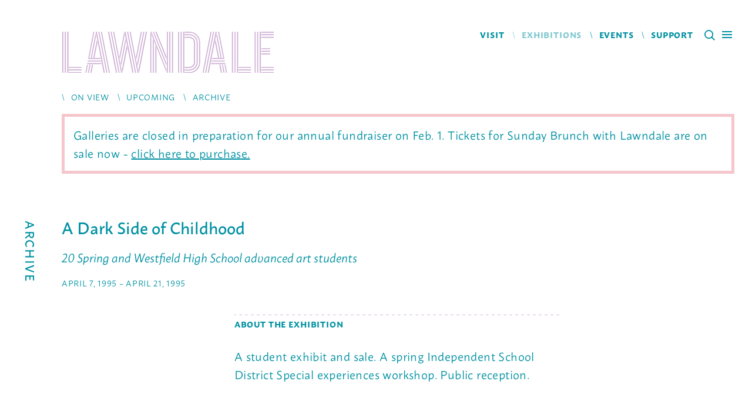

--- FILE ---
content_type: text/html; charset=UTF-8
request_url: https://lawndaleartcenter.org/exhibition/a-dark-side-of-childhood-2/
body_size: 9055
content:
<!doctype html>
<html lang="en-US">
  
  <head>
	<meta charset="utf-8">
	<meta http-equiv="x-ua-compatible" content="ie=edge">
	<meta name="viewport" content="width=device-width, initial-scale=1">
	<script>
	  (function(d) {
	    var config = { kitId: 'ddx2rqx', scriptTimeout: 3000, async: true },
	    h=d.documentElement,t=setTimeout(function(){h.className=h.className.replace(/\bwf-loading\b/g,"")+" wf-inactive";},config.scriptTimeout),tk=d.createElement("script"),f=false,s=d.getElementsByTagName("script")[0],a;h.className+=" wf-loading";tk.src='https://use.typekit.net/'+config.kitId+'.js';tk.async=true;tk.onload=tk.onreadystatechange=function(){a=this.readyState;if(f||a&&a!="complete"&&a!="loaded")return;f=true;clearTimeout(t);try{Typekit.load(config)}catch(e){}};s.parentNode.insertBefore(tk,s)
	  })(document);
	</script>
	<title>Lawndale &frasl; A Dark Side of Childhood</title>
	<style>img:is([sizes="auto" i], [sizes^="auto," i]) { contain-intrinsic-size: 3000px 1500px }</style>
	
<!-- The SEO Framework by Sybre Waaijer -->
<link rel="canonical" href="https://lawndaleartcenter.org/exhibition/a-dark-side-of-childhood-2/" />
<meta property="og:type" content="article" />
<meta property="og:locale" content="en_US" />
<meta property="og:site_name" content="Lawndale" />
<meta property="og:title" content="Lawndale &frasl; A Dark Side of Childhood" />
<meta property="og:url" content="https://lawndaleartcenter.org/exhibition/a-dark-side-of-childhood-2/" />
<meta property="og:image" content="https://lawndaleartcenter.org/wp-content/uploads/cropped-lawndale-social-fallback.jpg" />
<meta property="og:image:width" content="500" />
<meta property="og:image:height" content="263" />
<meta property="article:published_time" content="2023-05-30" />
<meta property="article:modified_time" content="2023-05-30" />
<meta property="article:publisher" content="https://www.facebook.com/lawndalehouston" />
<meta name="twitter:card" content="summary_large_image" />
<meta name="twitter:site" content="@lawndalehouston" />
<meta name="twitter:title" content="Lawndale &frasl; A Dark Side of Childhood" />
<meta name="twitter:image" content="https://lawndaleartcenter.org/wp-content/uploads/cropped-lawndale-social-fallback.jpg" />
<meta name="google-site-verification" content="Mrx2FxYP93OTTpFkbNX08WbRyf4IBkb6C4pJL1sL0lc" />
<script type="application/ld+json">{"@context":"https://schema.org","@graph":[{"@type":"WebSite","@id":"https://lawndaleartcenter.org/#/schema/WebSite","url":"https://lawndaleartcenter.org/","name":"Lawndale","alternateName":"Lawndale Art Center","inLanguage":"en-US","potentialAction":{"@type":"SearchAction","target":{"@type":"EntryPoint","urlTemplate":"https://lawndaleartcenter.org/search/{search_term_string}/"},"query-input":"required name=search_term_string"},"publisher":{"@type":"Organization","@id":"https://lawndaleartcenter.org/#/schema/Organization","name":"Lawndale Art Center","url":"https://lawndaleartcenter.org/","sameAs":["https://www.facebook.com/lawndalehouston","https://twitter.com/lawndalehouston","https://www.instagram.com/lawndaleartcenter/"],"logo":{"@type":"ImageObject","url":"https://lawndaleartcenter.org/wp-content/uploads/lawndale-icon.png","contentUrl":"https://lawndaleartcenter.org/wp-content/uploads/lawndale-icon.png","width":512,"height":512}}},{"@type":"WebPage","@id":"https://lawndaleartcenter.org/exhibition/a-dark-side-of-childhood-2/","url":"https://lawndaleartcenter.org/exhibition/a-dark-side-of-childhood-2/","name":"Lawndale &frasl; A Dark Side of Childhood","inLanguage":"en-US","isPartOf":{"@id":"https://lawndaleartcenter.org/#/schema/WebSite"},"breadcrumb":{"@type":"BreadcrumbList","@id":"https://lawndaleartcenter.org/#/schema/BreadcrumbList","itemListElement":[{"@type":"ListItem","position":1,"item":"https://lawndaleartcenter.org/","name":"Lawndale"},{"@type":"ListItem","position":2,"item":"https://lawndaleartcenter.org/exhibitions/","name":"Exhibitions"},{"@type":"ListItem","position":3,"item":"https://lawndaleartcenter.org/exhibitions/archive/","name":"Archive"},{"@type":"ListItem","position":4,"name":"A Dark Side of Childhood"}]},"potentialAction":{"@type":"ReadAction","target":"https://lawndaleartcenter.org/exhibition/a-dark-side-of-childhood-2/"},"datePublished":"2023-05-30","dateModified":"2023-05-30"}]}</script>
<!-- / The SEO Framework by Sybre Waaijer | 3.85ms meta | 0.79ms boot -->

<style id='classic-theme-styles-inline-css' type='text/css'>
/*! This file is auto-generated */
.wp-block-button__link{color:#fff;background-color:#32373c;border-radius:9999px;box-shadow:none;text-decoration:none;padding:calc(.667em + 2px) calc(1.333em + 2px);font-size:1.125em}.wp-block-file__button{background:#32373c;color:#fff;text-decoration:none}
</style>
<style id='global-styles-inline-css' type='text/css'>
:root{--wp--preset--aspect-ratio--square: 1;--wp--preset--aspect-ratio--4-3: 4/3;--wp--preset--aspect-ratio--3-4: 3/4;--wp--preset--aspect-ratio--3-2: 3/2;--wp--preset--aspect-ratio--2-3: 2/3;--wp--preset--aspect-ratio--16-9: 16/9;--wp--preset--aspect-ratio--9-16: 9/16;--wp--preset--color--black: #000000;--wp--preset--color--cyan-bluish-gray: #abb8c3;--wp--preset--color--white: #ffffff;--wp--preset--color--pale-pink: #f78da7;--wp--preset--color--vivid-red: #cf2e2e;--wp--preset--color--luminous-vivid-orange: #ff6900;--wp--preset--color--luminous-vivid-amber: #fcb900;--wp--preset--color--light-green-cyan: #7bdcb5;--wp--preset--color--vivid-green-cyan: #00d084;--wp--preset--color--pale-cyan-blue: #8ed1fc;--wp--preset--color--vivid-cyan-blue: #0693e3;--wp--preset--color--vivid-purple: #9b51e0;--wp--preset--gradient--vivid-cyan-blue-to-vivid-purple: linear-gradient(135deg,rgba(6,147,227,1) 0%,rgb(155,81,224) 100%);--wp--preset--gradient--light-green-cyan-to-vivid-green-cyan: linear-gradient(135deg,rgb(122,220,180) 0%,rgb(0,208,130) 100%);--wp--preset--gradient--luminous-vivid-amber-to-luminous-vivid-orange: linear-gradient(135deg,rgba(252,185,0,1) 0%,rgba(255,105,0,1) 100%);--wp--preset--gradient--luminous-vivid-orange-to-vivid-red: linear-gradient(135deg,rgba(255,105,0,1) 0%,rgb(207,46,46) 100%);--wp--preset--gradient--very-light-gray-to-cyan-bluish-gray: linear-gradient(135deg,rgb(238,238,238) 0%,rgb(169,184,195) 100%);--wp--preset--gradient--cool-to-warm-spectrum: linear-gradient(135deg,rgb(74,234,220) 0%,rgb(151,120,209) 20%,rgb(207,42,186) 40%,rgb(238,44,130) 60%,rgb(251,105,98) 80%,rgb(254,248,76) 100%);--wp--preset--gradient--blush-light-purple: linear-gradient(135deg,rgb(255,206,236) 0%,rgb(152,150,240) 100%);--wp--preset--gradient--blush-bordeaux: linear-gradient(135deg,rgb(254,205,165) 0%,rgb(254,45,45) 50%,rgb(107,0,62) 100%);--wp--preset--gradient--luminous-dusk: linear-gradient(135deg,rgb(255,203,112) 0%,rgb(199,81,192) 50%,rgb(65,88,208) 100%);--wp--preset--gradient--pale-ocean: linear-gradient(135deg,rgb(255,245,203) 0%,rgb(182,227,212) 50%,rgb(51,167,181) 100%);--wp--preset--gradient--electric-grass: linear-gradient(135deg,rgb(202,248,128) 0%,rgb(113,206,126) 100%);--wp--preset--gradient--midnight: linear-gradient(135deg,rgb(2,3,129) 0%,rgb(40,116,252) 100%);--wp--preset--font-size--small: 13px;--wp--preset--font-size--medium: 20px;--wp--preset--font-size--large: 36px;--wp--preset--font-size--x-large: 42px;--wp--preset--spacing--20: 0.44rem;--wp--preset--spacing--30: 0.67rem;--wp--preset--spacing--40: 1rem;--wp--preset--spacing--50: 1.5rem;--wp--preset--spacing--60: 2.25rem;--wp--preset--spacing--70: 3.38rem;--wp--preset--spacing--80: 5.06rem;--wp--preset--shadow--natural: 6px 6px 9px rgba(0, 0, 0, 0.2);--wp--preset--shadow--deep: 12px 12px 50px rgba(0, 0, 0, 0.4);--wp--preset--shadow--sharp: 6px 6px 0px rgba(0, 0, 0, 0.2);--wp--preset--shadow--outlined: 6px 6px 0px -3px rgba(255, 255, 255, 1), 6px 6px rgba(0, 0, 0, 1);--wp--preset--shadow--crisp: 6px 6px 0px rgba(0, 0, 0, 1);}:where(.is-layout-flex){gap: 0.5em;}:where(.is-layout-grid){gap: 0.5em;}body .is-layout-flex{display: flex;}.is-layout-flex{flex-wrap: wrap;align-items: center;}.is-layout-flex > :is(*, div){margin: 0;}body .is-layout-grid{display: grid;}.is-layout-grid > :is(*, div){margin: 0;}:where(.wp-block-columns.is-layout-flex){gap: 2em;}:where(.wp-block-columns.is-layout-grid){gap: 2em;}:where(.wp-block-post-template.is-layout-flex){gap: 1.25em;}:where(.wp-block-post-template.is-layout-grid){gap: 1.25em;}.has-black-color{color: var(--wp--preset--color--black) !important;}.has-cyan-bluish-gray-color{color: var(--wp--preset--color--cyan-bluish-gray) !important;}.has-white-color{color: var(--wp--preset--color--white) !important;}.has-pale-pink-color{color: var(--wp--preset--color--pale-pink) !important;}.has-vivid-red-color{color: var(--wp--preset--color--vivid-red) !important;}.has-luminous-vivid-orange-color{color: var(--wp--preset--color--luminous-vivid-orange) !important;}.has-luminous-vivid-amber-color{color: var(--wp--preset--color--luminous-vivid-amber) !important;}.has-light-green-cyan-color{color: var(--wp--preset--color--light-green-cyan) !important;}.has-vivid-green-cyan-color{color: var(--wp--preset--color--vivid-green-cyan) !important;}.has-pale-cyan-blue-color{color: var(--wp--preset--color--pale-cyan-blue) !important;}.has-vivid-cyan-blue-color{color: var(--wp--preset--color--vivid-cyan-blue) !important;}.has-vivid-purple-color{color: var(--wp--preset--color--vivid-purple) !important;}.has-black-background-color{background-color: var(--wp--preset--color--black) !important;}.has-cyan-bluish-gray-background-color{background-color: var(--wp--preset--color--cyan-bluish-gray) !important;}.has-white-background-color{background-color: var(--wp--preset--color--white) !important;}.has-pale-pink-background-color{background-color: var(--wp--preset--color--pale-pink) !important;}.has-vivid-red-background-color{background-color: var(--wp--preset--color--vivid-red) !important;}.has-luminous-vivid-orange-background-color{background-color: var(--wp--preset--color--luminous-vivid-orange) !important;}.has-luminous-vivid-amber-background-color{background-color: var(--wp--preset--color--luminous-vivid-amber) !important;}.has-light-green-cyan-background-color{background-color: var(--wp--preset--color--light-green-cyan) !important;}.has-vivid-green-cyan-background-color{background-color: var(--wp--preset--color--vivid-green-cyan) !important;}.has-pale-cyan-blue-background-color{background-color: var(--wp--preset--color--pale-cyan-blue) !important;}.has-vivid-cyan-blue-background-color{background-color: var(--wp--preset--color--vivid-cyan-blue) !important;}.has-vivid-purple-background-color{background-color: var(--wp--preset--color--vivid-purple) !important;}.has-black-border-color{border-color: var(--wp--preset--color--black) !important;}.has-cyan-bluish-gray-border-color{border-color: var(--wp--preset--color--cyan-bluish-gray) !important;}.has-white-border-color{border-color: var(--wp--preset--color--white) !important;}.has-pale-pink-border-color{border-color: var(--wp--preset--color--pale-pink) !important;}.has-vivid-red-border-color{border-color: var(--wp--preset--color--vivid-red) !important;}.has-luminous-vivid-orange-border-color{border-color: var(--wp--preset--color--luminous-vivid-orange) !important;}.has-luminous-vivid-amber-border-color{border-color: var(--wp--preset--color--luminous-vivid-amber) !important;}.has-light-green-cyan-border-color{border-color: var(--wp--preset--color--light-green-cyan) !important;}.has-vivid-green-cyan-border-color{border-color: var(--wp--preset--color--vivid-green-cyan) !important;}.has-pale-cyan-blue-border-color{border-color: var(--wp--preset--color--pale-cyan-blue) !important;}.has-vivid-cyan-blue-border-color{border-color: var(--wp--preset--color--vivid-cyan-blue) !important;}.has-vivid-purple-border-color{border-color: var(--wp--preset--color--vivid-purple) !important;}.has-vivid-cyan-blue-to-vivid-purple-gradient-background{background: var(--wp--preset--gradient--vivid-cyan-blue-to-vivid-purple) !important;}.has-light-green-cyan-to-vivid-green-cyan-gradient-background{background: var(--wp--preset--gradient--light-green-cyan-to-vivid-green-cyan) !important;}.has-luminous-vivid-amber-to-luminous-vivid-orange-gradient-background{background: var(--wp--preset--gradient--luminous-vivid-amber-to-luminous-vivid-orange) !important;}.has-luminous-vivid-orange-to-vivid-red-gradient-background{background: var(--wp--preset--gradient--luminous-vivid-orange-to-vivid-red) !important;}.has-very-light-gray-to-cyan-bluish-gray-gradient-background{background: var(--wp--preset--gradient--very-light-gray-to-cyan-bluish-gray) !important;}.has-cool-to-warm-spectrum-gradient-background{background: var(--wp--preset--gradient--cool-to-warm-spectrum) !important;}.has-blush-light-purple-gradient-background{background: var(--wp--preset--gradient--blush-light-purple) !important;}.has-blush-bordeaux-gradient-background{background: var(--wp--preset--gradient--blush-bordeaux) !important;}.has-luminous-dusk-gradient-background{background: var(--wp--preset--gradient--luminous-dusk) !important;}.has-pale-ocean-gradient-background{background: var(--wp--preset--gradient--pale-ocean) !important;}.has-electric-grass-gradient-background{background: var(--wp--preset--gradient--electric-grass) !important;}.has-midnight-gradient-background{background: var(--wp--preset--gradient--midnight) !important;}.has-small-font-size{font-size: var(--wp--preset--font-size--small) !important;}.has-medium-font-size{font-size: var(--wp--preset--font-size--medium) !important;}.has-large-font-size{font-size: var(--wp--preset--font-size--large) !important;}.has-x-large-font-size{font-size: var(--wp--preset--font-size--x-large) !important;}
:where(.wp-block-post-template.is-layout-flex){gap: 1.25em;}:where(.wp-block-post-template.is-layout-grid){gap: 1.25em;}
:where(.wp-block-columns.is-layout-flex){gap: 2em;}:where(.wp-block-columns.is-layout-grid){gap: 2em;}
:root :where(.wp-block-pullquote){font-size: 1.5em;line-height: 1.6;}
</style>
<link rel="stylesheet" href="https://lawndaleartcenter.org/wp-content/themes/lawndale/dist/./styles-b88c20b5.css">
<link rel="stylesheet" href="https://lawndaleartcenter.org/wp-content/themes/lawndale/dist/./styles-svg-688c6aa6.css">
<script type="text/javascript" src="https://lawndaleartcenter.org/wp-includes/js/jquery/jquery.min.js?ver=3.7.1" id="jquery-core-js"></script>
<script type="text/javascript" src="https://lawndaleartcenter.org/wp-includes/js/jquery/jquery-migrate.min.js?ver=3.4.1" id="jquery-migrate-js"></script>
<link rel="icon" href="https://lawndaleartcenter.org/wp-content/uploads/cropped-lawndale-icon-32x32.png" sizes="32x32" />
<link rel="icon" href="https://lawndaleartcenter.org/wp-content/uploads/cropped-lawndale-icon-192x192.png" sizes="192x192" />
<link rel="apple-touch-icon" href="https://lawndaleartcenter.org/wp-content/uploads/cropped-lawndale-icon-180x180.png" />
<meta name="msapplication-TileImage" content="https://lawndaleartcenter.org/wp-content/uploads/cropped-lawndale-icon-270x270.png" />
</head>
  <body class="wp-singular ld_exhibition-template-default single single-ld_exhibition postid-14413 wp-theme-lawndale a-dark-side-of-childhood-2 brand-purple">
    
    <header>
      <div id="site-header-offcanvas">
        
<div id="nav-main" class="inverse" role="navigation" data-focus=".nav-primary.nav.first-menu-item>a">
  <div class="nav-main-inner">
    <nav class="nav-primary">
      <ul id="menu-primary-navigation" class="nav"><li class="first-menu-item menu-item menu-visit"><a href="https://lawndaleartcenter.org/visit/">Visit</a></li>
<li class="active menu-item menu-item-has-children menu-exhibitions"><a href="https://lawndaleartcenter.org/exhibitions/">Exhibitions</a>
<ul class="sub-menu">
	<li class="menu-item menu-on-view"><a href="https://lawndaleartcenter.org/exhibitions/on-view/">On View</a></li>
	<li class="menu-item menu-upcoming"><a href="https://lawndaleartcenter.org/exhibitions/upcoming/">Upcoming</a></li>
	<li class="current-ld_exhibition-ancestor active current-ld_exhibition-parent menu-item menu-archive"><a href="https://lawndaleartcenter.org/exhibitions/archive/">Archive</a></li>
	<li class="menu-item menu-publications"><a target="_blank" href="https://issuu.com/lawndaleartcenter">Publications</a></li>
</ul>
</li>
<li class="menu-item menu-item-has-children menu-events-programs"><a href="https://lawndaleartcenter.org/events/">Events &#038; Programs</a>
<ul class="sub-menu">
	<li class="menu-item menu-speakeasy"><a href="https://lawndaleartcenter.org/speakeasy/">SPEAKEASY</a></li>
	<li class="menu-item menu-performance-music"><a href="https://lawndaleartcenter.org/events/performance/">Performance &amp; Music</a></li>
	<li class="menu-item menu-gulf-coast-readings"><a href="https://lawndaleartcenter.org/events/gulf-coast-reading/">Gulf Coast Readings</a></li>
	<li class="menu-item menu-the-sankofa-project"><a href="https://lawndaleartcenter.org/the-sankofa-project/">The Sankofa Project</a></li>
</ul>
</li>
<li class="menu-item menu-item-has-children menu-for-artists"><a href="https://lawndaleartcenter.org/artists/">For Artists</a>
<ul class="sub-menu">
	<li class="menu-item menu-exhibition-open-call"><a href="https://lawndaleartcenter.org/artists/exhibition-open-call/">Exhibition Open Call</a></li>
</ul>
</li>
<li class="menu-item menu-artist-studio-program"><a href="https://lawndaleartcenter.org/studio-program/">Artist Studio Program</a></li>
<li class="menu-item menu-item-has-children menu-about"><a href="https://lawndaleartcenter.org/about/">About</a>
<ul class="sub-menu">
	<li class="menu-item menu-mission"><a href="https://lawndaleartcenter.org/support/mission/">Mission</a></li>
	<li class="menu-item menu-our-people"><a href="https://lawndaleartcenter.org/about/people/">Our People</a></li>
	<li class="menu-item menu-opportunities"><a href="https://lawndaleartcenter.org/about/opportunities/">Opportunities</a></li>
	<li class="menu-item menu-press"><a href="https://lawndaleartcenter.org/about/press/">Press</a></li>
</ul>
</li>
<li class="menu-item menu-item-has-children menu-support"><a href="https://lawndaleartcenter.org/support/">Support</a>
<ul class="sub-menu">
	<li class="menu-item menu-friends-of-lawndale"><a href="https://lawndaleartcenter.org/support/friends-of-lawndale/">Friends of Lawndale</a></li>
	<li class="menu-item menu-our-supporters"><a href="https://lawndaleartcenter.org/support/our-supporters/">Our Supporters</a></li>
	<li class="menu-item menu-fundraising-events"><a href="https://lawndaleartcenter.org/support/fundraising-events/">Fundraising Events</a></li>
	<li class="menu-item menu-lawndale-lending-library"><a href="https://lawndaleartcenter.org/support/lawndale-lending-library/">Lawndale Lending Library</a></li>
	<li class="menu-item menu-shop-lawndale"><a href="https://lawndaleartcenter.org/support/shop/">Shop Lawndale</a></li>
	<li class="menu-item menu-volunteer"><a href="https://lawndaleartcenter.org/support/volunteer/">Volunteer</a></li>
</ul>
</li>
</ul>    </nav>
  </div>
</div>

<div id="nav-search" class="pattern pattern-primary">
  <div class="container nav-search-inner">
    <form role="search" method="get" class="search-form" action="https://lawndaleartcenter.org/">
				<label>
					<span class="screen-reader-text">Search for:</span>
					<input type="search" class="search-field" placeholder="Search &hellip;" value="" name="s" />
				</label>
				<input type="submit" class="search-submit" value="Search" />
			</form>  </div>
</div>

<div id="nav-share" class="pattern pattern-primary">
  <div class="container nav-share-inner">
    
<div class="share-wrapper">
  <span class="share-header small">Share this page</span>
  <ul class="share-buttons">

                    <li class="share-button">
            <a href="https://twitter.com/intent/tweet?text=A+Dark+Side+of+Childhood&amp;url=https%3A%2F%2Flawndaleartcenter.org%2Fexhibition%2Fa-dark-side-of-childhood-2%2F" title="Share on Twitter" target="_blank" class="button button-primary">
              <div class="share-button-icon" aria-hidden="true">
                <svg version="1.1" x="0px" y="0px" width="24px" height="24px" viewBox="0 0 24 24" enable-background="new 0 0 24 24" xml:space="preserve">
                  <g><path d="M23.444,4.834c-0.814,0.363-1.5,0.375-2.228,0.016c0.938-0.562,0.981-0.957,1.32-2.019c-0.878,0.521-1.851,0.9-2.886,1.104 C18.823,3.053,17.642,2.5,16.335,2.5c-2.51,0-4.544,2.036-4.544,4.544c0,0.356,0.04,0.703,0.117,1.036 C8.132,7.891,4.783,6.082,2.542,3.332C2.151,4.003,1.927,4.784,1.927,5.617c0,1.577,0.803,2.967,2.021,3.782 C3.203,9.375,2.503,9.171,1.891,8.831C1.89,8.85,1.89,8.868,1.89,8.888c0,2.202,1.566,4.038,3.646,4.456 c-0.666,0.181-1.368,0.209-2.053,0.079c0.579,1.804,2.257,3.118,4.245,3.155C5.783,18.102,3.372,18.737,1,18.459 C3.012,19.748,5.399,20.5,7.966,20.5c8.358,0,12.928-6.924,12.928-12.929c0-0.198-0.003-0.393-0.012-0.588 C21.769,6.343,22.835,5.746,23.444,4.834z"/></g>
                </svg>
              </div>
              <span>Twitter</span>
            </a>
          </li>
                            <li class="share-button">
            <a href="https://www.facebook.com/sharer/sharer.php?u=https%3A%2F%2Flawndaleartcenter.org%2Fexhibition%2Fa-dark-side-of-childhood-2%2F" title="Share on Facebook" target="_blank" class="button button-primary">
              <div class="share-button-icon" aria-hidden="true">
                <svg version="1.1" x="0px" y="0px" width="24px" height="24px" viewBox="0 0 24 24" enable-background="new 0 0 24 24" xml:space="preserve">
                  <g><path d="M18.768,7.465H14.5V5.56c0-0.896,0.594-1.105,1.012-1.105s2.988,0,2.988,0V0.513L14.171,0.5C10.244,0.5,9.5,3.438,9.5,5.32 v2.145h-3v4h3c0,5.212,0,12,0,12h5c0,0,0-6.85,0-12h3.851L18.768,7.465z"/></g>
                </svg>
              </div>
              <span>Facebook</span>
            </a>
          </li>
                            <li class="share-button">
            <a href="http://www.linkedin.com/shareArticle?mini=true&amp;url=https%3A%2F%2Flawndaleartcenter.org%2Fexhibition%2Fa-dark-side-of-childhood-2%2F&amp;summary=" title="Share on LinkedIn" target="_blank" class="button button-primary">
              <div class="share-button-icon" aria-hidden="true">
                <svg version="1.1" x="0px" y="0px" width="24px" height="24px" viewBox="0 0 24 24" enable-background="new 0 0 24 24" xml:space="preserve">
                  <g><path d="M6.527,21.5h-5v-13h5V21.5z M4.018,6.5H3.988C2.478,6.5,1.5,5.318,1.5,4.019c0-1.329,1.008-2.412,2.547-2.412 c1.541,0,2.488,1.118,2.519,2.447C6.565,5.354,5.588,6.5,4.018,6.5z M15.527,12.5c-1.105,0-2,0.896-2,2v7h-5c0,0,0.059-12,0-13h5 v1.485c0,0,1.548-1.443,3.938-1.443c2.962,0,5.062,2.144,5.062,6.304V21.5h-5v-7C17.527,13.396,16.632,12.5,15.527,12.5z"/></g>
                </svg>
              </div>
              <span>LinkedIn</span>
            </a>
          </li>
                            <li class="share-button">
            <a href="https://pinterest.com/pin/create/button/?url=https%3A%2F%2Flawndaleartcenter.org%2Fexhibition%2Fa-dark-side-of-childhood-2%2F" title="Share on Pinterest" target="_blank" class="button button-primary">
              <div class="share-button-icon" aria-hidden="true">
                <svg version="1.1" x="0px" y="0px" width="24px" height="24px" viewBox="0 0 24 24" enable-background="new 0 0 24 24" xml:space="preserve">
                  <path d="M12.137,0.5C5.86,0.5,2.695,5,2.695,8.752c0,2.272,0.8 ,4.295,2.705,5.047c0.303,0.124,0.574,0.004,0.661-0.33 c0.062-0.231,0.206-0.816,0.271-1.061c0.088-0.331,0.055-0.446-0.19-0.736c-0.532-0.626-0.872-1.439-0.872-2.59 c0-3.339,2.498-6.328,6.505-6.328c3.548,0,5.497,2.168,5.497,5.063c0,3.809-1.687,7.024-4.189,7.024 c-1.382,0-2.416-1.142-2.085-2.545c0.397-1.675,1.167-3.479,1.167-4.688c0-1.081-0.58-1.983-1.782-1.983 c-1.413,0-2.548,1.461-2.548,3.42c0,1.247,0.422,2.09,0.422,2.09s-1.445,6.126-1.699,7.199c-0.505,2.137-0.076,4.756-0.04,5.02 c0.021,0.157,0.224,0.195,0.314,0.078c0.13-0.171,1.813-2.25,2.385-4.325c0.162-0.589,0.929-3.632,0.929-3.632 c0.459,0.876,1.801,1.646,3.228,1.646c4.247,0,7.128-3.871,7.128-9.053C20.5,4.15,17.182,0.5,12.137,0.5z"/>
                </svg>
              </div>
              <span>Pinterest</span>
            </a>
          </li>
                            <li class="share-button">
            <a href="/cdn-cgi/l/email-protection#[base64]" title="Send an Email" class="button button-primary">
              <div class="share-button-icon" aria-hidden="true">
                <svg version="1.1" x="0px" y="0px" width="24px" height="24px" viewBox="0 0 24 24" enable-background="new 0 0 24 24" xml:space="preserve">
                  <g><path d="M12,13C10,13,0,4.9,0,4.9V4A2,2,0,0,1,2,2H22a2,2,0,0,1,2,2V5S14,13,12,13Zm0,2.8C14.1,15.8,24,8,24,8V20a2,2,0,0,1-2,2H2a2,2,0,0,1-2-2V8S10,15.8,12,15.8Z"/></g>
                </svg>
              </div>
              <span>Email</span>
            </a>
          </li>
            
  </ul>
</div>  </div>
</div>

      </div>
      <div class="container">
        <button id="nav-main-toggle" aria-label="Main Menu">
          <span class="burger-icon" aria-hidden="true"></span>
        </button>
        <button id="nav-search-toggle" class="search-icon" aria-label="Search"></button>
      </div>
      <div id="site-overlay" class="push"></div>
      <div id="site-header-nav" class="push">
        
<div class="container">

	<nav class="nav-secondary"><ul id="menu-secondary-menu" class="nav"><li class="first-menu-item menu-item menu-visit"><a href="https://lawndaleartcenter.org/visit/">Visit</a></li>
<li class="active menu-item menu-exhibitions"><a href="https://lawndaleartcenter.org/exhibitions/">Exhibitions</a></li>
<li class="menu-item menu-events"><a href="https://lawndaleartcenter.org/events/">Events</a></li>
<li class="menu-item menu-support"><a href="https://lawndaleartcenter.org/support/">Support</a></li>
</ul></nav>	
	<a href="https://lawndaleartcenter.org/" id="site-brand" title="Lawndale Home Page">
		<picture>
			<source
				media="(min-width: 1320px)" 				srcset="https://lawndaleartcenter.org/wp-content/themes/lawndale/dist/static/lawndale-brand-purple.svg"
			/>
			<source
				media="(min-width: 720px)" 				srcset="https://lawndaleartcenter.org/wp-content/themes/lawndale/dist/static/lawndale-brand-purple.svg 2x, https://lawndaleartcenter.org/wp-content/themes/lawndale/dist/static/lawndale-sm-brand-purple.svg 1x"
			/>
			<img src="https://lawndaleartcenter.org/wp-content/themes/lawndale/dist/static/lawndale-sm-brand-purple.svg" alt="Lawndale logo" id="site-brand-img" class="img-responsive" />
		</picture>
	</a>
	
	<ul id="site-crumb" >	<li class="cat-item cat-item-3"><a href="https://lawndaleartcenter.org/exhibitions/on-view/">On View</a>
</li>
	<li class="cat-item cat-item-4"><a href="https://lawndaleartcenter.org/exhibitions/upcoming/">Upcoming</a>
</li>
	<li class="cat-item cat-item-5"><a href="https://lawndaleartcenter.org/exhibitions/archive/">Archive</a>
</li>
</ul>
</div>      </div>
      <div id="site-header-banner" class="push">
        
	<div class="container">

		<!--[if IE]>
		<div class="row">
			<div class="col-12">
				<div class="alert alert-warning">
					<p>You are using an <strong>outdated</strong> browser, and this site may not appear properly for you.</p>
				</div>
			</div>
		</div>
		<![endif]-->
	<div class="row"><div class="col-12"><div class="alert alert-danger" role="alert">
<p class="has-text-align-center">Galleries are closed in preparation for our annual fundraiser on Feb. 1. Tickets for Sunday Brunch with Lawndale are on sale now - <a href="https://lawndaleartcenter.org/event/sunday-brunch-with-lawndale-8/" data-type="link" data-id="https://lawndaleartcenter.org/event/sunday-brunch-with-lawndale-8/">click here to purchase.</a></p>
</div></div></div></div>      </div>
    </header>

    <main id="site-content" class="push">
      <div class="container">
        
<header class="exhib-single-header">

  <div class="page-header"><p>Archive</p></div>
  <div class="row">

    <div class="col-12 col-10-m">
      <h1 class="exhib-title">
        A Dark Side of Childhood        <span class="exhib-subtitle">20 Spring and Westfield High School advanced art students</span>
      </h1>
      <p class="exhib-subheading"></p>
      <date class="exhib-date">
        April 7, 1995         – April 21, 1995      </date>
      <span class="exhib-location"></span>
    </div>

        
  </div>

</header>

<section class="row row-justify-center"><div class="col-12 col-8-m col-6-l"><div class="section-title pattern pattern-secondary"><h2 id="about-the-exhibition">About the Exhibition</h2></div><p>A student exhibit and sale. A spring Independent School District Special experiences workshop. Public reception.</p>
</div></section>
      </div>
    </main>

    <footer id="site-footer" class="push pattern pattern-primary">
      <div id="site-footer-content">
                
<div class="container">
	<div class="row">

		<div class="col-12 col-4-m"><h4>Gallery Hours</h4>			<div class="textwidget"><h3><span style="font-weight: 400;"><strong>Public Hours</strong></span></h3>
<p><span style="font-weight: 400;">Sun – Tues: Closed<br />
</span><span style="font-weight: 400;">Wed – Sat: 11 AM — 5 PM</span></p>
<div><strong>Free Admission</strong> // <a href="https://goo.gl/maps/2RE5eqR9dP52" target="_blank" rel="noopener">View Map</a></div>
<p>
<div></div>
<div><a href="https://wageforwork.com/certification/certified-institutions#top" target="_blank" rel="noopener"> <img decoding="async" style="width: 80px;" src="https://wageforwork.com/api/certificate?institution=clij2ly0117630dyqoi6khm087" /> </a></div>
</div>
		</div><div class="col-12 col-4-m"><h4>Contact</h4>			<div class="textwidget"><p>Lawndale</p>
<p>Physical Address:<br />
4912 Main Street \ Houston, Texas 77002</p>
<p>Mailing Address:<br />
PO Box 66507 \ Houston, Texas 77266</p>
<p>(713) 528-5858<br />
<a href="/cdn-cgi/l/email-protection#[base64]">&#97;s&#107;&#117;&#115;&#64;&#108;&#97;&#119;n&#100;&#97;le&#97;r&#116;&#99;&#101;&#110;t&#101;r&#46;o&#114;g</a></p>
</div>
		</div><div class="col-12 col-4-m"><h4>Social</h4>			<div class="textwidget"><p><button class="nav-share-toggle button button-secondary">Share this Page</button></p>
<p><strong>Follow Us</strong><br />
<a class="social-icon instagram" href="https://www.instagram.com/lawndaleartcenter/" target="_blank" rel="noopener"><span class="sr-only">Instagram</span></a> <a class="social-icon facebook" href="https://www.facebook.com/lawndalehouston" target="_blank" rel="noopener"><span class="sr-only">Facebook</span></a> <a class="social-icon twitter" href="https://twitter.com/lawndalehouston" target="_blank" rel="noopener"><span class="sr-only">Twitter</span></a></p>
<p><a class="button button-secondary" href="https://visitor.r20.constantcontact.com/manage/optin?v=001AAPQafplpnLBvJHWpJ3sn57QNjXumvJxcc3GFAoFR-azYfpBP0YwtSwneg2E65ZR8ZBAkCYL2ddP-KhJ_gESY9pL95aW3xL_-3nJTw9d5l7T7Bds5lySWWigFsAm7c1rGewcC_eLZSMWHDZBhG9Ynw%3D%3D">Join Our Mailing List</a></p>
<p>&nbsp;</p>
</div>
		</div>
		<div class="col-12 site-footer-legal">
			&copy; 2026 Lawndale Art Center<br>
			<a rel="nofollow" href="https://lawndaleartcenter.org/privacy-policy">Privacy Policy</a><br>
			Site by: <a href="https://ttweak.com">ttweak</a>
		</div>

	</div>
</div>      </div>
      <div id="site-footer-info">
        
<div class="container">

		<div class="site-footer-icon">
			<div class="site-footer-icon-inner">
				<div class="lawndale-icon"></div>
			</div>
			<div class="site-footer-icon-r inverse"></div>
			<div class="site-footer-icon-b inverse"></div>
		</div>

</div>      </div>
    </footer>

    <script data-cfasync="false" src="/cdn-cgi/scripts/5c5dd728/cloudflare-static/email-decode.min.js"></script><script type="speculationrules">
{"prefetch":[{"source":"document","where":{"and":[{"href_matches":"\/*"},{"not":{"href_matches":["\/wp-*.php","\/wp-admin\/*","\/wp-content\/uploads\/*","\/wp-content\/*","\/wp-content\/plugins\/*","\/wp-content\/themes\/lawndale\/*","\/*\\?(.+)"]}},{"not":{"selector_matches":"a[rel~=\"nofollow\"]"}},{"not":{"selector_matches":".no-prefetch, .no-prefetch a"}}]},"eagerness":"conservative"}]}
</script>
<script type="text/javascript" src="https://lawndaleartcenter.org/wp-content/themes/lawndale/dist/static/flickity.pkgd.min.js" id="sage/flickity-js-js"></script>
<script type="text/javascript" src="https://lawndaleartcenter.org/wp-content/themes/lawndale/dist/static/masonry.pkgd.min.js" id="sage/masonry-js-js"></script>
<script type="text/javascript" src="https://lawndaleartcenter.org/wp-content/themes/lawndale/dist/static/medium-zoom.js" id="sage/medium-zoom-js-js"></script>
<script type="text/javascript" src="https://lawndaleartcenter.org/wp-content/themes/lawndale/dist/./main-f77aa69d.js" id="sage/main-js-js"></script>

    <script>
      (function(w, d){
        var b = d.getElementsByTagName('body')[0];
        var s = d.createElement("script"); s.async = true;
        s.src = !("IntersectionObserver" in w) ? "https://cdnjs.cloudflare.com/ajax/libs/vanilla-lazyload/8.8.0/lazyload.min.js" : "https://lawndaleartcenter.org/wp-content/themes/lawndale/dist/./lazy-b67c555f.js";
        w.lazyLoadOptions = { elements_selector: ".lazy" };
        b.appendChild(s);
      }(window, document));
    </script>

    		<script async src="https://www.googletagmanager.com/gtag/js?id=UA-25158210-1"></script>
		<script>
		  window.dataLayer = window.dataLayer || [];
		  function gtag(){dataLayer.push(arguments);}
		  gtag('js', new Date());

		  gtag('config', 'UA-25158210-1');
		</script>
    
  <script>(function(){function c(){var b=a.contentDocument||a.contentWindow.document;if(b){var d=b.createElement('script');d.innerHTML="window.__CF$cv$params={r:'9c17a87afa7b910d',t:'MTc2OTAwNzM4NS4wMDAwMDA='};var a=document.createElement('script');a.nonce='';a.src='/cdn-cgi/challenge-platform/scripts/jsd/main.js';document.getElementsByTagName('head')[0].appendChild(a);";b.getElementsByTagName('head')[0].appendChild(d)}}if(document.body){var a=document.createElement('iframe');a.height=1;a.width=1;a.style.position='absolute';a.style.top=0;a.style.left=0;a.style.border='none';a.style.visibility='hidden';document.body.appendChild(a);if('loading'!==document.readyState)c();else if(window.addEventListener)document.addEventListener('DOMContentLoaded',c);else{var e=document.onreadystatechange||function(){};document.onreadystatechange=function(b){e(b);'loading'!==document.readyState&&(document.onreadystatechange=e,c())}}}})();</script></body>
</html>




--- FILE ---
content_type: application/javascript
request_url: https://lawndaleartcenter.org/wp-content/themes/lawndale/dist/lazy-b67c555f.js
body_size: 2553
content:
(()=>{var n={577:function(n){n.exports=function(){"use strict";function n(){return n=Object.assign||function(n){for(var t=1;t<arguments.length;t++){var e=arguments[t];for(var i in e)Object.prototype.hasOwnProperty.call(e,i)&&(n[i]=e[i])}return n},n.apply(this,arguments)}var t="undefined"!=typeof window,e=t&&!("onscroll"in window)||"undefined"!=typeof navigator&&/(gle|ing|ro)bot|crawl|spider/i.test(navigator.userAgent),i=t&&"IntersectionObserver"in window,o=t&&"classList"in document.createElement("p"),a=t&&window.devicePixelRatio>1,r={elements_selector:".lazy",container:e||t?document:null,threshold:300,thresholds:null,data_src:"src",data_srcset:"srcset",data_sizes:"sizes",data_bg:"bg",data_bg_hidpi:"bg-hidpi",data_bg_multi:"bg-multi",data_bg_multi_hidpi:"bg-multi-hidpi",data_poster:"poster",class_applied:"applied",class_loading:"loading",class_loaded:"loaded",class_error:"error",class_entered:"entered",class_exited:"exited",unobserve_completed:!0,unobserve_entered:!1,cancel_on_exit:!0,callback_enter:null,callback_exit:null,callback_applied:null,callback_loading:null,callback_loaded:null,callback_error:null,callback_finish:null,callback_cancel:null,use_native:!1},c=function(t){return n({},r,t)},u=function(n,t){var e,i="LazyLoad::Initialized",o=new n(t);try{e=new CustomEvent(i,{detail:{instance:o}})}catch(n){(e=document.createEvent("CustomEvent")).initCustomEvent(i,!1,!1,{instance:o})}window.dispatchEvent(e)},l="src",s="srcset",f="sizes",d="poster",_="llOriginalAttrs",v="data",g="loading",b="loaded",p="applied",h="error",m="native",E="data-",I="ll-status",A=function(n,t){return n.getAttribute(E+t)},k=function(n){return A(n,I)},x=function(n,t){return function(n,t,e){var i=E+t;null!==e?n.setAttribute(i,e):n.removeAttribute(i)}(n,I,t)},w=function(n){return x(n,null)},y=function(n){return null===k(n)},L=function(n){return k(n)===m},O=[g,b,p,h],C=function(n,t,e,i){n&&(void 0===i?void 0===e?n(t):n(t,e):n(t,e,i))},N=function(n,t){o?n.classList.add(t):n.className+=(n.className?" ":"")+t},M=function(n,t){o?n.classList.remove(t):n.className=n.className.replace(new RegExp("(^|\\s+)"+t+"(\\s+|$)")," ").replace(/^\s+/,"").replace(/\s+$/,"")},z=function(n){return n.llTempImage},R=function(n,t){if(t){var e=t._observer;e&&e.unobserve(n)}},T=function(n,t){n&&(n.loadingCount+=t)},G=function(n,t){n&&(n.toLoadCount=t)},D=function(n){for(var t,e=[],i=0;t=n.children[i];i+=1)"SOURCE"===t.tagName&&e.push(t);return e},V=function(n,t){var e=n.parentNode;e&&"PICTURE"===e.tagName&&D(e).forEach(t)},F=function(n,t){D(n).forEach(t)},B=[l],J=[l,d],P=[l,s,f],S=[v],j=function(n){return!!n[_]},U=function(n){return n[_]},$=function(n){return delete n[_]},q=function(n,t){if(!j(n)){var e={};t.forEach((function(t){e[t]=n.getAttribute(t)})),n[_]=e}},H=function(n,t){if(j(n)){var e=U(n);t.forEach((function(t){!function(n,t,e){e?n.setAttribute(t,e):n.removeAttribute(t)}(n,t,e[t])}))}},K=function(n,t,e){N(n,t.class_loading),x(n,g),e&&(T(e,1),C(t.callback_loading,n,e))},Q=function(n,t,e){e&&n.setAttribute(t,e)},W=function(n,t){Q(n,f,A(n,t.data_sizes)),Q(n,s,A(n,t.data_srcset)),Q(n,l,A(n,t.data_src))},X=function(n,t,e){var i=A(n,t.data_bg_multi),o=A(n,t.data_bg_multi_hidpi),r=a&&o?o:i;r&&(n.style.backgroundImage=r,function(n,t,e){N(n,t.class_applied),x(n,p),e&&(t.unobserve_completed&&R(n,t),C(t.callback_applied,n,e))}(n,t,e))},Y={IMG:function(n,t){V(n,(function(n){q(n,P),W(n,t)})),q(n,P),W(n,t)},IFRAME:function(n,t){q(n,B),Q(n,l,A(n,t.data_src))},VIDEO:function(n,t){F(n,(function(n){q(n,B),Q(n,l,A(n,t.data_src))})),q(n,J),Q(n,d,A(n,t.data_poster)),Q(n,l,A(n,t.data_src)),n.load()},OBJECT:function(n,t){q(n,S),Q(n,v,A(n,t.data_src))}},Z=["IMG","IFRAME","VIDEO","OBJECT"],nn=function(n,t){!t||function(n){return n.loadingCount>0}(t)||function(n){return n.toLoadCount>0}(t)||C(n.callback_finish,t)},tn=function(n,t,e){n.addEventListener(t,e),n.llEvLisnrs[t]=e},en=function(n,t,e){n.removeEventListener(t,e)},on=function(n){return!!n.llEvLisnrs},an=function(n){if(on(n)){var t=n.llEvLisnrs;for(var e in t){var i=t[e];en(n,e,i)}delete n.llEvLisnrs}},rn=function(n,t,e){(function(n){delete n.llTempImage})(n),T(e,-1),function(n){n&&(n.toLoadCount-=1)}(e),M(n,t.class_loading),t.unobserve_completed&&R(n,e)},cn=function(n,t,e){var i=z(n)||n;on(i)||function(n,t,e){on(n)||(n.llEvLisnrs={});var i="VIDEO"===n.tagName?"loadeddata":"load";tn(n,i,t),tn(n,"error",e)}(i,(function(o){(function(n,t,e,i){var o=L(t);rn(t,e,i),N(t,e.class_loaded),x(t,b),C(e.callback_loaded,t,i),o||nn(e,i)})(0,n,t,e),an(i)}),(function(o){(function(n,t,e,i){var o=L(t);rn(t,e,i),N(t,e.class_error),x(t,h),C(e.callback_error,t,i),o||nn(e,i)})(0,n,t,e),an(i)}))},un=function(n,t,e){(function(n){n.llTempImage=document.createElement("IMG")})(n),cn(n,t,e),function(n){j(n)||(n[_]={backgroundImage:n.style.backgroundImage})}(n),function(n,t,e){var i=A(n,t.data_bg),o=A(n,t.data_bg_hidpi),r=a&&o?o:i;r&&(n.style.backgroundImage='url("'.concat(r,'")'),z(n).setAttribute(l,r),K(n,t,e))}(n,t,e),X(n,t,e)},ln=function(n,t,e){cn(n,t,e),function(n,t,e){var i=Y[n.tagName];i&&(i(n,t),K(n,t,e))}(n,t,e)},sn=function(n,t,e){!function(n){return Z.indexOf(n.tagName)>-1}(n)?un(n,t,e):ln(n,t,e)},fn=function(n,t,e){n.setAttribute("loading","lazy"),cn(n,t,e),function(n,t){var e=Y[n.tagName];e&&e(n,t)}(n,t),x(n,m)},dn=function(n){n.removeAttribute(l),n.removeAttribute(s),n.removeAttribute(f)},_n=function(n){V(n,(function(n){H(n,P)})),H(n,P)},vn={IMG:_n,IFRAME:function(n){H(n,B)},VIDEO:function(n){F(n,(function(n){H(n,B)})),H(n,J),n.load()},OBJECT:function(n){H(n,S)}},gn=function(n){var t=vn[n.tagName];t?t(n):function(n){if(j(n)){var t=U(n);n.style.backgroundImage=t.backgroundImage}}(n)},bn=function(n,t){gn(n),function(n,t){y(n)||L(n)||(M(n,t.class_entered),M(n,t.class_exited),M(n,t.class_applied),M(n,t.class_loading),M(n,t.class_loaded),M(n,t.class_error))}(n,t),w(n),$(n)},pn=function(n,t,e,i){e.cancel_on_exit&&function(n){return k(n)===g}(n)&&"IMG"===n.tagName&&(an(n),function(n){V(n,(function(n){dn(n)})),dn(n)}(n),_n(n),M(n,e.class_loading),T(i,-1),w(n),C(e.callback_cancel,n,t,i))},hn=function(n,t,e,i){var o=function(n){return O.indexOf(k(n))>=0}(n);x(n,"entered"),N(n,e.class_entered),M(n,e.class_exited),function(n,t,e){t.unobserve_entered&&R(n,e)}(n,e,i),C(e.callback_enter,n,t,i),o||sn(n,e,i)},mn=["IMG","IFRAME","VIDEO"],En=function(n){return n.use_native&&"loading"in HTMLImageElement.prototype},In=function(n,t,e){n.forEach((function(n){return function(n){return n.isIntersecting||n.intersectionRatio>0}(n)?hn(n.target,n,t,e):function(n,t,e,i){y(n)||(N(n,e.class_exited),pn(n,t,e,i),C(e.callback_exit,n,t,i))}(n.target,n,t,e)}))},An=function(n,t){i&&!En(n)&&(t._observer=new IntersectionObserver((function(e){In(e,n,t)}),function(n){return{root:n.container===document?null:n.container,rootMargin:n.thresholds||n.threshold+"px"}}(n)))},kn=function(n){return Array.prototype.slice.call(n)},xn=function(n){return n.container.querySelectorAll(n.elements_selector)},wn=function(n){return function(n){return k(n)===h}(n)},yn=function(n,t){return function(n){return kn(n).filter(y)}(n||xn(t))},Ln=function(n,t){var e;(e=xn(n),kn(e).filter(wn)).forEach((function(t){M(t,n.class_error),w(t)})),t.update()},On=function(n,e){var i=c(n);this._settings=i,this.loadingCount=0,An(i,this),function(n,e){t&&window.addEventListener("online",(function(){Ln(n,e)}))}(i,this),this.update(e)};return On.prototype={update:function(n){var t,o,a=this._settings,r=yn(n,a);G(this,r.length),!e&&i?En(a)?function(n,t,e){n.forEach((function(n){-1!==mn.indexOf(n.tagName)&&fn(n,t,e)})),G(e,0)}(r,a,this):(t=this._observer,o=r,function(n){n.disconnect()}(t),function(n,t){t.forEach((function(t){n.observe(t)}))}(t,o)):this.loadAll(r)},destroy:function(){this._observer&&this._observer.disconnect(),xn(this._settings).forEach((function(n){$(n)})),delete this._observer,delete this._settings,delete this.loadingCount,delete this.toLoadCount},loadAll:function(n){var t=this,e=this._settings;yn(n,e).forEach((function(n){R(n,t),sn(n,e,t)}))},restoreAll:function(){var n=this._settings;xn(n).forEach((function(t){bn(t,n)}))}},On.load=function(n,t){var e=c(t);sn(n,e)},On.resetStatus=function(n){w(n)},t&&function(n,t){if(t)if(t.length)for(var e,i=0;e=t[i];i+=1)u(n,e);else u(n,t)}(On,window.lazyLoadOptions),On}()}},t={};!function e(i){var o=t[i];if(void 0!==o)return o.exports;var a=t[i]={exports:{}};return n[i].call(a.exports,a,a.exports,e),a.exports}(577)})();

--- FILE ---
content_type: image/svg+xml
request_url: https://lawndaleartcenter.org/wp-content/themes/lawndale/dist/static/lawndale-sm-brand-purple.svg
body_size: 825
content:
<svg xmlns="http://www.w3.org/2000/svg" viewBox="0 0 1761 340" width="1761" height="340"><defs><style>.a{fill:#CDAED3;}</style></defs><path class="a" d="M1602,0h8V340h-8Zm42,0h9V340h-9Zm-21,0h8V340h-8Zm33,331h105v9H1656Zm0-42h105v8H1656Zm0,21h105v8H1656Zm0-268h105v9H1656Zm0-42h105V8H1656Zm0,21h105v8H1656Zm1,157h74v9h-74Zm0-42h74v8h-74Zm0,21h74v8h-74ZM733,340h8V27.5L733,7.9Zm42,0h9V133.2l-9-22.1Zm-21,0h8V79.2l-8-19.7Zm125,0V0h-8V339.1l.3.9Z"/><path class="a" d="M871.3,340l-.3-.9v.9ZM913,0h9V340h-9ZM892,0h8V340h-8ZM741.1,0h-8l7.1,17.7L867,329.3V310.4Zm43,0h-9L867,226.6V204.4Zm-22,0h-8L867,278.3V258.6ZM1413,0h8V340h-8Zm42,0h9V340h-9Zm-21,0h8V340h-8Zm33,331h105v9H1467Zm0-42h105v8H1467Zm0,21h105v8H1467ZM1305.5,0l42,213h-8l-42-213Zm59,340-13.6-69h8l13.6,69Zm-59-127h-9L1272.2,89.8l4.5-22.8Zm25,127h-9l-13.6-69h9Zm-4-127h-8L1283.2,34l4-20.3Zm25,127h-8l-13.6-69h8ZM1235,0h8l-67,340h-8Zm-25,340L1277,0h9l-67,340ZM1256,0h8l-67,340h-8Zm100.1,258,1.8,9H1237.5l1.8-9Zm-7.5-42,1.6,8H1246.4l1.6-8Zm3.4,21,1.6,8H1241.8l1.6-8ZM0,0H8V340H0ZM42,0h9V340H42ZM21,0h8V340H21ZM54,331H160v9H54Zm0-42H160v8H54Zm0,21H160v8H54ZM259,0,217,213h8L267,0ZM200,340l13.6-69h-8L192,340Zm59-127h9L292.3,89.8,287.8,67ZM234,340h9l13.6-69h-9Zm4-127h8L281.3,34l-4-20.3ZM213,340h8l13.6-69h-8ZM329.5,0h-8l67,340h8Zm25,340L287.5,0h-9l67,340ZM308.5,0h-8l67,340h8ZM208.4,258l-1.8,9H327l-1.8-9Zm8-42-1.6,8H318.6l-1.6-8Zm-3.9,21-1.6,8H322.7l-1.6-8ZM476,205.3l4,20.3L519.5,25.5l-4-20.3L476,205.3Zm21,106.6,4.5,22.8L541,134.6l-4.5-22.8L497,311.9Zm-10.5-53.3,4,20.3L530,78.8l-4-20.3L486.5,258.6ZM423.5,0l67,340h8L431.5,0Zm-43,0,67,340h9L389.5,0Zm22,0,67,340h8L410.5,0Zm260,0h-8l-41,208,4,20.3Zm-28,314.6,4.5,22.8L705.5,0h-9ZM683.5,0h-8L624,261.3l4,20.3Zm-123,0,67,340h7.9L568.4,0Z"/><path class="a" d="M568.5,0h-.1l67,340h.1Zm-51,0,67,340h9L526.5,0Z"/><path class="a" d="M517.5,0l67,340h0L517.5,0Zm22,0,67,340h8L547.5,0ZM965,0h8V340h-8Zm42,0h9V340h-9ZM986,0h8V340h-8Zm161.9,85.5A89.6,89.6,0,0,0,1069.2.7a111,111,0,0,0-14.1-.7H1019V8h29.3a165.1,165.1,0,0,1,18.6.5,81.6,81.6,0,0,1,73,76.8c.3,6,.1,12,.1,18V247.9a108.5,108.5,0,0,1-.8,14A82.2,82.2,0,0,1,1058,332h-39v8h39a89.9,89.9,0,0,0,86.4-64.3,96.3,96.3,0,0,0,3.6-26.2V85.5Z"/><path class="a" d="M1106,89.9a51.7,51.7,0,0,0-1.1-10.4,47.9,47.9,0,0,0-17.2-27.3A48.6,48.6,0,0,0,1057.9,42c-8-.1-16,0-24,0H1019v9h36.2a52,52,0,0,1,8.8.5,38.8,38.8,0,0,1,32.2,30.2c1.2,5.9.8,12.1.8,18.1v150a40.4,40.4,0,0,1-2.3,13.8,39,39,0,0,1-21.1,22.2A39.9,39.9,0,0,1,1058,289h-39v9h39a47.7,47.7,0,0,0,48-47.3V89.9Z"/><path class="a" d="M1127,97.9c0-6.4.2-12.7-.8-19a69.1,69.1,0,0,0-32-47.8,68,68,0,0,0-29.2-9.8c-5.4-.5-10.9-.3-16.3-.3H1019v8h26.8c5.3,0,10.7-.2,16,.1a61.2,61.2,0,0,1,52.9,38,60,60,0,0,1,4.1,17.2c.2,3,.2,6,.2,9V240.8c0,5.7.2,11.5-.5,17.1A61,61,0,0,1,1058,311h-39v8h39a68.6,68.6,0,0,0,68.3-58.9,103.6,103.6,0,0,0,.7-12.5Z"/></svg>

--- FILE ---
content_type: image/svg+xml
request_url: https://wageforwork.com/api/certificate?institution=clij2ly0117630dyqoi6khm087
body_size: 274
content:
<svg xmlns="http://www.w3.org/2000/svg" width="350" height="175" viewBox="0 0 350 175" font-family="Roboto, Helvetica, Arial, sans-serif"><svg xmlns="http://www.w3.org/2000/svg" viewBox="0 0 330 165"><path id="W" d="M42 99.29l2.79 19.12 4.08-17.23L77.58 0h16.13l28 101.18 4 17.53 3.09-19.52L151.27 0h19.22l-35.15 145h-17.43L88 39.34l-2.25-11.06-2.29 11.06L52.48 145H35.05L0 0h19.12z"></path><path data-name="boxOutline" d="M299 20.55V124H195.55V20.55H299M319.78 0H175v144.78h144.78z"></path><path id="check" d="M247.39 97.31a10.2 10.2 0 01-7.28-3.1l-28.37-28.37a10.29 10.29 0 1114.35-14.75l.2.2 21.1 21.1L300 19.65a10.29 10.29 0 0114.82 14.28l-.27.26-60 60a9.47 9.47 0 01-7.16 3.12z"></path><text id="date" transform="translate(328,72.5)rotate(-90)" text-anchor="middle" font-size="7">01/21/2026</text><text id="institution" text-anchor="middle" font-size="11" x="165" y="158.5">Lawndale Art Center</text></svg></svg>

--- FILE ---
content_type: application/javascript; charset=UTF-8
request_url: https://lawndaleartcenter.org/cdn-cgi/challenge-platform/scripts/jsd/main.js
body_size: 9070
content:
window._cf_chl_opt={AKGCx8:'b'};~function(p6,LD,LH,LN,Lu,LS,LP,Lh,p0,p1){p6=W,function(x,C,pD,p5,L,v){for(pD={x:336,C:203,L:269,v:233,o:414,A:427,Z:184,U:278,X:397,I:324},p5=W,L=x();!![];)try{if(v=-parseInt(p5(pD.x))/1+parseInt(p5(pD.C))/2*(-parseInt(p5(pD.L))/3)+parseInt(p5(pD.v))/4+-parseInt(p5(pD.o))/5*(-parseInt(p5(pD.A))/6)+-parseInt(p5(pD.Z))/7+-parseInt(p5(pD.U))/8+-parseInt(p5(pD.X))/9*(-parseInt(p5(pD.I))/10),C===v)break;else L.push(L.shift())}catch(o){L.push(L.shift())}}(y,113224),LD=this||self,LH=LD[p6(344)],LN=function(vi,vR,vz,vw,vb,vB,vI,p7,C,L,o,A){return vi={x:272,C:350,L:220,v:332},vR={x:415,C:390,L:424,v:305,o:249,A:286,Z:348,U:406,X:322,I:424,B:375,b:263,z:346,R:387,i:375,J:309,M:189,s:214,k:390,d:225,e:390,E:206,Q:240,F:400,n:382,a:390,c:286,D:288,H:421,N:390,Y:208,T:411,j:411},vz={x:362,C:413,L:327},vw={x:362,C:413,L:198},vb={x:327,C:411,L:434,v:399,o:371,A:434,Z:371,U:434,X:399,I:372,B:198,b:214,z:382,R:198,i:360,J:277,M:214,s:283,k:273,d:405,e:229,E:198,Q:372,F:224,n:374,a:390,c:360,D:229,H:214,N:212,Y:390,T:429,j:434,f:399,V:371,m:198,O:198,l:279,S:401,P:245,h:281,g:279,K:214,G:198,y0:201,y1:377,y2:214,y3:390,y4:281,y5:346,y6:228,y7:266,y8:247,y9:214,yy:418,yW:421},vB={x:374},vI={x:231,C:304,L:272,v:376,o:411,A:367,Z:423},p7=p6,C={'clBSf':function(Z,U){return Z===U},'LLfkJ':p7(vi.x),'qPkZV':function(Z,U){return U==Z},'NBffn':function(Z,U){return Z>U},'pnKZS':function(Z,U){return Z(U)},'EuhDL':function(Z,U){return U|Z},'AJwtY':function(Z,U){return Z&U},'soRnW':function(Z,U){return Z<U},'MGHSy':function(Z,U){return U|Z},'pVFeL':function(Z,U){return Z<<U},'gULhG':function(Z,U){return Z-U},'YxqQn':function(Z,U){return U==Z},'BuwfW':function(Z,U){return Z(U)},'gOwJI':function(Z,U){return Z!==U},'Mhdqd':function(Z,U){return Z-U},'QRFPl':function(Z,U){return Z(U)},'XqwDH':function(Z,U){return Z<U},'RtAGg':function(Z,U){return Z==U},'nYZZH':function(Z,U){return U|Z},'sgsTG':function(Z,U){return Z-U},'MaJuX':function(Z,U){return Z<U},'TUcOc':function(Z,U){return Z|U},'MSwFq':function(Z,U){return Z<<U},'XVcUb':function(Z,U){return U==Z},'EsnjM':function(Z,U){return Z(U)},'OwuLh':function(Z,U){return Z(U)},'dTTHV':function(Z,U){return U!=Z},'TzDbv':p7(vi.C),'ecElZ':function(Z,U){return Z&U},'BYubN':function(Z,U){return Z(U)},'lUEZo':function(Z,U){return Z*U},'wxtUt':function(Z,U){return Z<U},'ZGbpW':function(Z,U){return Z(U)},'OPaUr':function(Z,U){return Z*U},'eacFI':function(Z,U){return Z!=U},'hhZJw':function(Z,U){return Z*U},'WQGfd':function(Z,U){return Z<U},'rZBRk':function(Z,U){return Z!=U},'csXRh':function(Z,U){return U!=Z},'kUKYq':function(Z,U){return Z(U)},'UMEpK':function(Z,U){return Z<U},'oMwSf':function(Z,U){return Z==U},'MbKTD':function(Z,U){return Z+U}},L=String[p7(vi.L)],o={'h':function(Z,p8){return p8=p7,C[p8(vB.x)](null,Z)?'':o.g(Z,6,function(U,p9,I){return(p9=p8,C[p9(vI.x)](C[p9(vI.C)],p9(vI.L)))?p9(vI.v)[p9(vI.o)](U):(I=L[p9(vI.A)],o[p9(vI.Z)](+A(I.t)))})},'g':function(Z,U,X,py,I,B,z,R,i,J,M,s,E,Q,F,D,H,N){if(py=p7,Z==null)return'';for(B={},z={},R='',i=2,J=3,M=2,s=[],E=0,Q=0,F=0;F<Z[py(vb.x)];F+=1)if(D=Z[py(vb.C)](F),Object[py(vb.L)][py(vb.v)][py(vb.o)](B,D)||(B[D]=J++,z[D]=!0),H=R+D,Object[py(vb.A)][py(vb.v)][py(vb.Z)](B,H))R=H;else{if(Object[py(vb.U)][py(vb.X)][py(vb.o)](z,R)){if(C[py(vb.I)](256,R[py(vb.B)](0))){for(I=0;I<M;E<<=1,Q==U-1?(Q=0,s[py(vb.b)](C[py(vb.z)](X,E)),E=0):Q++,I++);for(N=R[py(vb.R)](0),I=0;8>I;E=C[py(vb.i)](E<<1,C[py(vb.J)](N,1)),U-1==Q?(Q=0,s[py(vb.M)](X(E)),E=0):Q++,N>>=1,I++);}else{for(N=1,I=0;C[py(vb.s)](I,M);E=C[py(vb.k)](C[py(vb.d)](E,1),N),Q==C[py(vb.e)](U,1)?(Q=0,s[py(vb.b)](X(E)),E=0):Q++,N=0,I++);for(N=R[py(vb.E)](0),I=0;C[py(vb.Q)](16,I);E=E<<1|N&1.54,C[py(vb.F)](Q,C[py(vb.e)](U,1))?(Q=0,s[py(vb.b)](C[py(vb.z)](X,E)),E=0):Q++,N>>=1,I++);}i--,C[py(vb.n)](0,i)&&(i=Math[py(vb.a)](2,M),M++),delete z[R]}else for(N=B[R],I=0;I<M;E=C[py(vb.c)](C[py(vb.d)](E,1),N&1),Q==C[py(vb.D)](U,1)?(Q=0,s[py(vb.H)](C[py(vb.N)](X,E)),E=0):Q++,N>>=1,I++);R=(i--,i==0&&(i=Math[py(vb.Y)](2,M),M++),B[H]=J++,String(D))}if(C[py(vb.T)]('',R)){if(Object[py(vb.j)][py(vb.f)][py(vb.V)](z,R)){if(256>R[py(vb.m)](0)){for(I=0;I<M;E<<=1,U-1==Q?(Q=0,s[py(vb.b)](X(E)),E=0):Q++,I++);for(N=R[py(vb.O)](0),I=0;C[py(vb.I)](8,I);E=N&1|E<<1.37,Q==C[py(vb.l)](U,1)?(Q=0,s[py(vb.b)](C[py(vb.S)](X,E)),E=0):Q++,N>>=1,I++);}else{for(N=1,I=0;C[py(vb.P)](I,M);E=C[py(vb.d)](E,1)|N,C[py(vb.h)](Q,C[py(vb.g)](U,1))?(Q=0,s[py(vb.K)](X(E)),E=0):Q++,N=0,I++);for(N=R[py(vb.G)](0),I=0;C[py(vb.Q)](16,I);E=C[py(vb.y0)](E<<1,1.77&N),C[py(vb.h)](Q,C[py(vb.y1)](U,1))?(Q=0,s[py(vb.y2)](X(E)),E=0):Q++,N>>=1,I++);}i--,0==i&&(i=Math[py(vb.y3)](2,M),M++),delete z[R]}else for(N=B[R],I=0;I<M;E=C[py(vb.c)](E<<1,1.05&N),C[py(vb.h)](Q,U-1)?(Q=0,s[py(vb.H)](C[py(vb.z)](X,E)),E=0):Q++,N>>=1,I++);i--,C[py(vb.y4)](0,i)&&M++}for(N=2,I=0;C[py(vb.y5)](I,M);E=C[py(vb.y6)](C[py(vb.y7)](E,1),N&1),C[py(vb.y8)](Q,U-1)?(Q=0,s[py(vb.y9)](C[py(vb.yy)](X,E)),E=0):Q++,N>>=1,I++);for(;;)if(E<<=1,C[py(vb.y8)](Q,U-1)){s[py(vb.K)](X(E));break}else Q++;return s[py(vb.yW)]('')},'j':function(Z,pW,U,X){return pW=p7,U={},U[pW(vz.x)]=pW(vz.C),X=U,Z==null?'':Z==''?null:o.i(Z[pW(vz.L)],32768,function(I,px){if(px=pW,X[px(vw.x)]===px(vw.C))return Z[px(vw.L)](I);else L(L)})},'i':function(Z,U,X,pC,I,B,z,R,i,J,M,s,E,Q,F,D,N,H){for(pC=p7,I=[],B=4,z=4,R=3,i=[],s=C[pC(vR.x)](X,0),E=U,Q=1,J=0;3>J;I[J]=J,J+=1);for(F=0,D=Math[pC(vR.C)](2,2),M=1;C[pC(vR.L)](M,D);)if(C[pC(vR.v)]!==pC(vR.o))H=C[pC(vR.A)](s,E),E>>=1,0==E&&(E=U,s=C[pC(vR.Z)](X,Q++)),F|=C[pC(vR.U)](C[pC(vR.X)](0,H)?1:0,M),M<<=1;else return;switch(F){case 0:for(F=0,D=Math[pC(vR.C)](2,8),M=1;C[pC(vR.I)](M,D);H=E&s,E>>=1,0==E&&(E=U,s=C[pC(vR.B)](X,Q++)),F|=C[pC(vR.b)](C[pC(vR.z)](0,H)?1:0,M),M<<=1);N=L(F);break;case 1:for(F=0,D=Math[pC(vR.C)](2,16),M=1;C[pC(vR.R)](M,D);H=E&s,E>>=1,0==E&&(E=U,s=C[pC(vR.i)](X,Q++)),F|=C[pC(vR.J)](C[pC(vR.M)](0,H)?1:0,M),M<<=1);N=L(F);break;case 2:return''}for(J=I[3]=N,i[pC(vR.s)](N);;){if(Q>Z)return'';for(F=0,D=Math[pC(vR.k)](2,R),M=1;C[pC(vR.d)](M,D);H=E&s,E>>=1,0==E&&(E=U,s=X(Q++)),F|=C[pC(vR.b)](0<H?1:0,M),M<<=1);switch(N=F){case 0:for(F=0,D=Math[pC(vR.e)](2,8),M=1;C[pC(vR.E)](M,D);H=s&E,E>>=1,0==E&&(E=U,s=C[pC(vR.Q)](X,Q++)),F|=(C[pC(vR.F)](0,H)?1:0)*M,M<<=1);I[z++]=C[pC(vR.n)](L,F),N=z-1,B--;break;case 1:for(F=0,D=Math[pC(vR.a)](2,16),M=1;D!=M;H=C[pC(vR.c)](s,E),E>>=1,C[pC(vR.D)](0,E)&&(E=U,s=C[pC(vR.Q)](X,Q++)),F|=M*(0<H?1:0),M<<=1);I[z++]=L(F),N=z-1,B--;break;case 2:return i[pC(vR.H)]('')}if(0==B&&(B=Math[pC(vR.N)](2,R),R++),I[N])N=I[N];else if(N===z)N=C[pC(vR.Y)](J,J[pC(vR.T)](0));else return null;i[pC(vR.s)](N),I[z++]=J+N[pC(vR.j)](0),B--,J=N,B==0&&(B=Math[pC(vR.N)](2,R),R++)}}},A={},A[p7(vi.v)]=o.h,A}(),Lu=null,LS=Ll(),LP={},LP[p6(221)]='o',LP[p6(345)]='s',LP[p6(315)]='u',LP[p6(409)]='z',LP[p6(222)]='n',LP[p6(329)]='I',LP[p6(354)]='b',Lh=LP,LD[p6(314)]=function(x,C,L,o,ov,op,oL,pk,A,U,X,I,B,z,R){if(ov={x:379,C:357,L:356,v:379,o:196,A:335,Z:342,U:394,X:293,I:327,B:270,b:213,z:439,R:432,i:243},op={x:292,C:340,L:327,v:243,o:403},oL={x:434,C:399,L:371,v:214},pk=p6,A={'XCpfM':function(i,J){return i<J},'rkgDP':function(i,J){return i+J},'MtAds':function(i,J,M,s){return i(J,M,s)},'EeakW':function(i,J){return i(J)}},null===C||C===void 0)return o;for(U=LG(C),x[pk(ov.x)][pk(ov.C)]&&(U=U[pk(ov.L)](x[pk(ov.v)][pk(ov.C)](C))),U=x[pk(ov.o)][pk(ov.A)]&&x[pk(ov.Z)]?x[pk(ov.o)][pk(ov.A)](new x[(pk(ov.Z))](U)):function(i,pd,J){for(pd=pk,i[pd(op.x)](),J=0;A[pd(op.C)](J,i[pd(op.L)]);i[J]===i[A[pd(op.v)](J,1)]?i[pd(op.o)](J+1,1):J+=1);return i}(U),X='nAsAaAb'.split('A'),X=X[pk(ov.U)][pk(ov.X)](X),I=0;I<U[pk(ov.I)];B=U[I],z=A[pk(ov.B)](LK,x,C,B),A[pk(ov.b)](X,z)?(R='s'===z&&!x[pk(ov.z)](C[B]),pk(ov.R)===A[pk(ov.i)](L,B)?Z(L+B,z):R||Z(L+B,C[B])):Z(L+B,z),I++);return o;function Z(i,J,ps){ps=W,Object[ps(oL.x)][ps(oL.C)][ps(oL.L)](o,J)||(o[J]=[]),o[J][ps(oL.v)](i)}},p0=p6(209)[p6(391)](';'),p1=p0[p6(394)][p6(293)](p0),LD[p6(223)]=function(C,L,oU,oZ,pe,v,o,A,Z,U,X){for(oU={x:407,C:402,L:410,v:327,o:251,A:214,Z:232},oZ={x:407},pe=p6,v={},v[pe(oU.x)]=function(I,B){return I+B},v[pe(oU.C)]=function(I,B){return I<B},o=v,A=Object[pe(oU.L)](L),Z=0;Z<A[pe(oU.v)];Z++)if(U=A[Z],'f'===U&&(U='N'),C[U]){for(X=0;o[pe(oU.C)](X,L[A[Z]][pe(oU.v)]);-1===C[U][pe(oU.o)](L[A[Z]][X])&&(p1(L[A[Z]][X])||C[U][pe(oU.A)]('o.'+L[A[Z]][X])),X++);}else C[U]=L[A[Z]][pe(oU.Z)](function(I,pq){return pq=pe,o[pq(oZ.x)]('o.',I)})},p3();function y(oV){return oV='FNguI,ecElZ,HXFeT,oMwSf,lfeHa,createElement,FhVBG,sort,bind,KsOZc,fKKDX,function,ZHMba,XMLHttpRequest,mPTWT,catch,http-code:,xhr-error,rdbeG,LLfkJ,TzDbv,lcAAA,style,iframe,hhZJw,isArray,CnwA5,tZwPT,errorInfoObject,pRIb1,undefined,RTDAD,log,xfIPj,error,LRmiB4,toString,wxtUt,AKGCx8,6116030NvRXDR,jRAGP,cloudflare-invisible,length,sid,bigint,/jsd/oneshot/d251aa49a8a3/0.21920131547800312:1769005480:Q7ZB3reG09e9l2d2SaCg30kaynS2N85ZWOh80JsdgNE/,ZVrGu,sIEeyvRyJe,6|10|8|3|1|4|5|9|7|2|0,xcOZE,from,63836ipRLlV,DOMContentLoaded,uqkTM,YuGPZ,XCpfM,clientInformation,Set,clmPa,document,string,MaJuX,randomUUID,BYubN,zsHSK,gaFMz,KooDt,error on cf_chl_props,api,boolean,getPrototypeOf,concat,getOwnPropertyNames,WWblm,contentWindow,EuhDL,WkZZz,XRRpf,BhZax,OiBPI,AdeF3,/invisible/jsd,__CF$cv$params,VOFsq,tBlWV,success,call,NBffn,location,qPkZV,ZGbpW,ERcT136j8aAXmQFZrHGPLi4IBOltwS0zfdKyJ-uDMs7NknUbCogveYh2px5q9$VW+,sgsTG,readyState,Object,zQLJN,removeChild,pnKZS,3|1|4|0|2,sEMGY,SSTpq3,RFLLq,eacFI,IZRzA,event,pow,split,open,random,includes,nQCQM,FKfYl,9UQeNHp,parent,hasOwnProperty,UMEpK,QRFPl,UFBsP,splice,xfXKD,pVFeL,lUEZo,NtlZe,SaSKz,symbol,keys,charAt,postMessage,BvZyA,10LVWAoc,OwuLh,qEFBE,now,EsnjM,[native code],AIOod,join,xDfbv,floor,dTTHV,iHGGY,HuPmu,278070joLFLn,POST,gOwJI,status,mGcJz,d.cookie,ontimeout,prototype,yBUuA,chctx,addEventListener,DQCqc,isNaN,YQAGZ,1537578PzDSvc,navigator,AQdSc,href,appendChild,WQGfd,NscIL,mAZqs,NEfVi,jgduw,Function,display: none,Array,loading,charCodeAt,kKgNX,onload,nYZZH,KQntG,275412WwUehD,POwOw,CmRuk,csXRh,bkrHO,MbKTD,_cf_chl_opt;JJgc4;PJAn2;kJOnV9;IWJi4;OHeaY1;DqMg0;FKmRv9;LpvFx1;cAdz2;PqBHf2;nFZCC5;ddwW5;pRIb1;rxvNi8;RrrrA2;erHi9,jsd,source,BuwfW,EeakW,push,eHlEB,body,aUjz8,BjDGA,JBxy9,fromCharCode,object,number,rxvNi8,YxqQn,rZBRk,STwxF,gWnAe,TUcOc,gULhG,XWuQt,clBSf,map,145888mjuVyV,/cdn-cgi/challenge-platform/h/,OjuJZ,gspzl,cqmLZ,sdZyx,_cf_chl_opt,kUKYq,HeXyZ,Vlwqo,rkgDP,iWXeM,XqwDH,JAGEq,XVcUb,aPmcs,vUBYL,bfpMC,indexOf,nmlCf,tabIndex,NMoyJ,TYlZ6,onerror,QPcsU,guGdf,detail,send,onreadystatechange,UERIk,OPaUr,pkLOA2,/b/ov1/0.21920131547800312:1769005480:Q7ZB3reG09e9l2d2SaCg30kaynS2N85ZWOh80JsdgNE/,MSwFq,NHWfs,contentDocument,3lkhcew,MtAds,fAuzX,gOXKM,MGHSy,emSXT,IwlOb,IwVHk,AJwtY,1650760iwhfzd,Mhdqd,stringify,RtAGg,timeout,soRnW,puqgZ'.split(','),y=function(){return oV},y()}function LO(x,C,vg,vh,vP,vS,pI,L,v,o,A){if(vg={x:301,C:330,L:199,v:367,o:317,A:239,Z:298,U:392,X:428,I:234,B:239,b:323,z:431,R:353,i:199,J:312,M:282,s:433,k:200,d:256,e:254,E:373,Q:373,F:187,n:373,a:260,c:332,D:280},vh={x:302},vP={x:422,C:191,L:274,v:289,o:430,A:426,Z:370,U:396,X:267,I:333,B:391,b:359,z:216,R:381,i:216,J:188,M:420,s:290,k:308,d:268,e:253,E:341,Q:185,F:307,n:195},vS={x:282},pI=p6,L={'xDfbv':function(Z,U){return U!==Z},'lfeHa':function(Z,U){return Z>=U},'HuPmu':function(Z,U){return Z(U)},'FKfYl':function(Z,U){return Z(U)},'NHWfs':pI(vg.x),'mGcJz':pI(vg.C),'tZwPT':pI(vg.L),'NMoyJ':function(Z){return Z()}},v=LD[pI(vg.v)],console[pI(vg.o)](LD[pI(vg.A)]),o=new LD[(pI(vg.Z))](),o[pI(vg.U)](pI(vg.X),pI(vg.I)+LD[pI(vg.B)][pI(vg.b)]+L[pI(vg.z)]+v.r),v[pI(vg.R)]){if(pI(vg.i)===L[pI(vg.J)])o[pI(vg.M)]=5e3,o[pI(vg.s)]=function(pB){pB=pI,C(pB(vS.x))};else return null}o[pI(vg.k)]=function(pb,U,I,B,b,J,M,s){if(pb=pI,U={'AIOod':function(X,I,B,b,z){return X(I,B,b,z)}},L[pb(vP.x)](pb(vP.C),pb(vP.L)))L[pb(vP.v)](o[pb(vP.o)],200)&&o[pb(vP.o)]<300?L[pb(vP.A)](C,pb(vP.Z)):L[pb(vP.U)](C,L[pb(vP.X)]+o[pb(vP.o)]);else for(I=pb(vP.I)[pb(vP.B)]('|'),B=0;!![];){switch(I[B++]){case'0':return b={},b.r=M,b.e=null,b;case'1':J=s[pb(vP.b)];continue;case'2':b[pb(vP.z)][pb(vP.R)](s);continue;case'3':U[pb(vP.i)][pb(vP.J)](s);continue;case'4':M={};continue;case'5':M=U[pb(vP.M)](X,J,J,'',M);continue;case'6':s=Z[pb(vP.s)](pb(vP.k));continue;case'7':M=B(J,s[pb(vP.d)],'d.',M);continue;case'8':s[pb(vP.e)]='-1';continue;case'9':M=I(J,J[pb(vP.E)]||J[pb(vP.Q)],'n.',M);continue;case'10':s[pb(vP.F)]=pb(vP.n);continue}break}},o[pI(vg.d)]=function(pw){pw=pI,C(pw(vh.x))},A={'t':L[pI(vg.e)](Lm),'lhr':LH[pI(vg.E)]&&LH[pI(vg.Q)][pI(vg.F)]?LH[pI(vg.n)][pI(vg.F)]:'','api':v[pI(vg.R)]?!![]:![],'c':Lj(),'payload':x},o[pI(vg.a)](LN[pI(vg.c)](JSON[pI(vg.D)](A)))}function Ll(vK,pz){return vK={x:347},pz=p6,crypto&&crypto[pz(vK.x)]?crypto[pz(vK.x)]():''}function W(x,C,L,p){return x=x-183,L=y(),p=L[x],p}function LT(vn,po,C,L,v,o){return vn={x:294,C:363,L:257,v:226,o:367,A:294,Z:257,U:222,X:226},po=p6,C={},C[po(vn.x)]=function(A,Z){return A!==Z},C[po(vn.C)]=po(vn.L),C[po(vn.v)]=function(A,Z){return A<Z},L=C,v=LD[po(vn.o)],!v?L[po(vn.A)](L[po(vn.C)],po(vn.Z))?![]:null:(o=v.i,typeof o!==po(vn.U)||L[po(vn.X)](o,30))?null:o}function Lr(vf,pX,C,L,v,o,A,Z,U){for(vf={x:318,C:227,L:383,v:391,o:423,A:417},pX=p6,C={},C[pX(vf.x)]=function(X,I){return X>I},C[pX(vf.C)]=function(X,I){return X-I},L=C,v=pX(vf.L)[pX(vf.v)]('|'),o=0;!![];){switch(v[o++]){case'0':if(L[pX(vf.x)](L[pX(vf.C)](U,A),Z))return![];continue;case'1':A=Lm();continue;case'2':return!![];case'3':Z=3600;continue;case'4':U=Math[pX(vf.o)](Date[pX(vf.A)]()/1e3);continue}break}}function LV(C,vu,pZ,L,v){return vu={x:207,C:393},pZ=p6,L={},L[pZ(vu.x)]=function(o,A){return o<A},v=L,v[pZ(vu.x)](Math[pZ(vu.C)](),C)}function Lj(){return LT()!==null}function Lg(x,C,o4,pi){return o4={x:194,C:194,L:434,v:321,o:371,A:251,Z:419},pi=p6,C instanceof x[pi(o4.x)]&&0<x[pi(o4.C)][pi(o4.L)][pi(o4.v)][pi(o4.o)](C)[pi(o4.A)](pi(o4.Z))}function p3(oT,oY,oN,oH,pQ,x,C,L,v,o){if(oT={x:326,C:218,L:241,v:197,o:337,A:367,Z:303,U:230,X:230,I:388,B:186,b:214,z:198,R:242,i:380,J:378,M:193,s:303,k:437,d:437,e:325,E:261},oY={x:306,C:241,L:284,v:378,o:197,A:261,Z:303,U:434,X:399,I:371,B:198,b:388,z:186,R:214,i:364,J:331,M:214,s:236,k:408,d:198,e:358,E:262,Q:214,F:202,n:343,a:390,c:404,D:316,H:248,N:235,Y:390,T:236},oN={x:205,C:416,L:303,v:218,o:192,A:211,Z:328,U:389,X:319,I:259,B:398,b:412},oH={x:287},pQ=p6,x={'IZRzA':function(A,Z){return A<Z},'AQdSc':function(A,Z){return A-Z},'Vlwqo':function(A,Z){return A-Z},'zQLJN':function(A,Z){return A(Z)},'HXFeT':function(A,Z,U){return A(Z,U)},'qEFBE':pQ(oT.x),'rdbeG':function(A){return A()},'NEfVi':pQ(oT.C),'OiBPI':function(A,Z){return A<<Z},'ZVrGu':function(A,Z){return Z==A},'gspzl':function(A,Z){return A(Z)},'SaSKz':function(A,Z){return A|Z},'WWblm':function(A,Z){return A|Z},'UERIk':function(A,Z){return A-Z},'KQntG':function(A,Z){return A(Z)},'clmPa':function(A,Z){return A==Z},'xfXKD':function(A,Z){return A<Z},'RTDAD':function(A,Z){return A|Z},'aPmcs':function(A,Z){return Z==A},'OjuJZ':function(A,Z){return Z==A},'lcAAA':function(A,Z){return A===Z},'puqgZ':pQ(oT.L),'jgduw':pQ(oT.v),'jRAGP':pQ(oT.o)},C=LD[pQ(oT.A)],!C)return;if(!x[pQ(oT.Z)](Lr)){if(pQ(oT.U)!==pQ(oT.X)){for(V=1,m=0;x[pQ(oT.I)](O,l);P=g|h<<1,K==x[pQ(oT.B)](G,1)?(y0=0,y1[pQ(oT.b)](y2(y3)),y4=0):y5++,y6=0,S++);for(y7=y8[pQ(oT.z)](0),y9=0;16>yy;yx=yC<<1.44|yL&1.43,yp==x[pQ(oT.R)](yv,1)?(yo=0,yA[pQ(oT.b)](x[pQ(oT.i)](yZ,yU)),yX=0):yI++,yB>>=1,yW++);}else return}(L=![],v=function(pF,Z,U,I){if(pF=pQ,Z={},Z[pF(oN.x)]=x[pF(oN.C)],U=Z,!L){if(L=!![],!x[pF(oN.L)](Lr)){if(pF(oN.v)===x[pF(oN.o)])return;else I={},I[pF(oN.A)]=U[pF(oN.x)],I[pF(oN.Z)]=o.r,I[pF(oN.U)]=pF(oN.X),I[pF(oN.I)]=A,v[pF(oN.B)][pF(oN.b)](I,'*')}LY(function(I,pn){pn=pF,x[pn(oH.x)](p4,C,I)})}},LH[pQ(oT.J)]!==x[pQ(oT.M)])?x[pQ(oT.s)](v):LD[pQ(oT.k)]?LH[pQ(oT.d)](x[pQ(oT.e)],v):(o=LH[pQ(oT.E)]||function(){},LH[pQ(oT.E)]=function(pa,U){if(pa=pQ,x[pa(oY.x)](pa(oY.C),x[pa(oY.L)]))o(),LH[pa(oY.v)]!==pa(oY.o)&&(LH[pa(oY.A)]=o,x[pa(oY.Z)](v));else{if(ym[pa(oY.U)][pa(oY.X)][pa(oY.I)](yr,yO)){if(256>xI[pa(oY.B)](0)){for(Cb=0;x[pa(oY.b)](Cw,Cz);Ci<<=1,CJ==x[pa(oY.z)](CM,1)?(Cs=0,Ck[pa(oY.R)](Cd(Ce)),Cq=0):CE++,CR++);for(U=CQ[pa(oY.B)](0),CF=0;8>Cn;Cc=x[pa(oY.i)](CD,1)|U&1.3,x[pa(oY.J)](CH,CN-1)?(Cu=0,CY[pa(oY.M)](x[pa(oY.s)](CT,Cj)),Cf=0):CV++,U>>=1,Ca++);}else{for(U=1,Cm=0;x[pa(oY.b)](Cr,CO);CS=x[pa(oY.k)](Ct<<1.98,U),Ch-1==CP?(Cg=0,CK[pa(oY.M)](CG(L0)),L1=0):L2++,U=0,Cl++);for(U=L3[pa(oY.d)](0),L4=0;16>L5;L7=x[pa(oY.e)](x[pa(oY.i)](L8,1),1&U),L9==x[pa(oY.E)](Ly,1)?(LW=0,Lx[pa(oY.Q)](x[pa(oY.F)](LC,LL)),Lp=0):Lv++,U>>=1,L6++);}Cv--,x[pa(oY.n)](0,Co)&&(CA=CZ[pa(oY.a)](2,CU),CX++),delete CI[CB]}else for(U=Wt[WP],Wh=0;x[pa(oY.c)](Wg,WK);x0=x[pa(oY.D)](x1<<1,1&U),x[pa(oY.H)](x2,x3-1)?(x4=0,x5[pa(oY.R)](x6(x7)),x8=0):x9++,U>>=1,WG++);xZ=(xy--,x[pa(oY.N)](0,xW)&&(xx=xC[pa(oY.Y)](2,xL),xp++),xv[xo]=xA++,x[pa(oY.T)](xU,xX))}})}function Lm(vY,pU,x){return vY={x:367,C:423},pU=p6,x=LD[pU(vY.x)],Math[pU(vY.C)](+atob(x.t))}function LY(x,vE,vq,pL,C,L){vE={x:376,C:435,L:352,v:291,o:349,A:237},vq={x:296,C:338,L:238,v:258,o:369,A:361,Z:297,U:299},pL=p6,C={'WkZZz':pL(vE.x),'ZHMba':function(v,o){return v==o},'uqkTM':pL(vE.C),'guGdf':function(v,o){return v(o)},'mPTWT':function(v){return v()},'FhVBG':function(v){return v()},'zsHSK':function(v,o,A){return v(o,A)},'cqmLZ':pL(vE.L)},L=C[pL(vE.v)](p2),LO(L.r,function(v,pp,ve,A,Z){if(pp=pL,typeof x===pp(vq.x)){if(C[pp(vq.C)]!==pp(vq.L))C[pp(vq.v)](x,v);else return ve={x:369,C:411},A={},A[pp(vq.o)]=C[pp(vq.A)],Z=A,C[pp(vq.Z)](null,v)?'':o.g(A,6,function(U,pv){return pv=pp,Z[pv(ve.x)][pv(ve.C)](U)})}C[pp(vq.U)](Lf)}),L.e&&C[pL(vE.o)](Lt,C[pL(vE.A)],L.e)}function LG(x,o9,pM,C){for(o9={x:356,C:410,L:355},pM=p6,C=[];x!==null;C=C[pM(o9.x)](Object[pM(o9.C)](x)),x=Object[pM(o9.L)](x));return C}function LK(C,L,o,o8,pJ,A,Z,U,X){Z=(o8={x:334,C:244,L:190,v:221,o:204,A:425,Z:183,U:296,X:244,I:190,B:244,b:204,z:300,R:196,i:310,J:196,M:244,s:296},pJ=p6,A={},A[pJ(o8.x)]=function(I,B){return I==B},A[pJ(o8.C)]=function(I,B){return B===I},A[pJ(o8.L)]=pJ(o8.v),A[pJ(o8.o)]=pJ(o8.A),A[pJ(o8.Z)]=pJ(o8.U),A);try{U=L[o]}catch(I){return'i'}if(Z[pJ(o8.x)](null,U))return Z[pJ(o8.X)](void 0,U)?'u':'x';if(Z[pJ(o8.I)]==typeof U)try{if(Z[pJ(o8.B)](Z[pJ(o8.b)],pJ(o8.A))){if(Z[pJ(o8.Z)]==typeof U[pJ(o8.z)])return U[pJ(o8.z)](function(){}),'p'}else return}catch(z){}return C[pJ(o8.R)][pJ(o8.i)](U)?'a':U===C[pJ(o8.J)]?'D':Z[pJ(o8.M)](!0,U)?'T':!1===U?'F':(X=typeof U,pJ(o8.s)==X?Lg(C,U)?'N':'f':Lh[X]||'?')}function p4(v,o,of,pc,A,Z,U,X){if(of={x:246,C:370,L:252,v:395,o:438,A:384,Z:326,U:339,X:319,I:353,B:246,b:252,z:395,R:376,i:411,J:211,M:328,s:389,k:398,d:412,e:328,E:339,Q:259,F:398},pc=p6,A={},A[pc(of.x)]=pc(of.C),A[pc(of.L)]=function(I,B){return B!==I},A[pc(of.v)]=pc(of.o),A[pc(of.A)]=pc(of.Z),A[pc(of.U)]=pc(of.X),Z=A,!v[pc(of.I)])return;if(o===Z[pc(of.B)]){if(Z[pc(of.b)](Z[pc(of.z)],pc(of.o)))return pc(of.R)[pc(of.i)](U);else U={},U[pc(of.J)]=Z[pc(of.A)],U[pc(of.M)]=v.r,U[pc(of.s)]=pc(of.C),LD[pc(of.k)][pc(of.d)](U,'*')}else X={},X[pc(of.J)]=pc(of.Z),X[pc(of.e)]=v.r,X[pc(of.s)]=Z[pc(of.E)],X[pc(of.Q)]=o,LD[pc(of.F)][pc(of.d)](X,'*')}function p2(oB,pE,L,v,o,A,Z,U){L=(oB={x:185,C:290,L:308,v:307,o:195,A:253,Z:216,U:188,X:359,I:250,B:341,b:368,z:271,R:268,i:381},pE=p6,{'bfpMC':function(X,I,B,b,z){return X(I,B,b,z)},'VOFsq':pE(oB.x),'fAuzX':function(X,I,B,b,z){return X(I,B,b,z)}});try{return v=LH[pE(oB.C)](pE(oB.L)),v[pE(oB.v)]=pE(oB.o),v[pE(oB.A)]='-1',LH[pE(oB.Z)][pE(oB.U)](v),o=v[pE(oB.X)],A={},A=pRIb1(o,o,'',A),A=L[pE(oB.I)](pRIb1,o,o[pE(oB.B)]||o[L[pE(oB.b)]],'n.',A),A=L[pE(oB.z)](pRIb1,o,v[pE(oB.R)],'d.',A),LH[pE(oB.Z)][pE(oB.i)](v),Z={},Z.r=A,Z.e=null,Z}catch(X){return U={},U.r={},U.e=X,U}}function Lt(o,A,o3,pR,Z,U,X,I,B,b,z,R,i,J){if(o3={x:215,C:285,L:295,v:276,o:366,A:365,Z:255,U:367,X:234,I:239,B:323,b:265,z:276,R:298,i:392,J:428,M:282,s:433,k:311,d:239,e:385,E:239,Q:385,F:320,n:239,a:264,c:217,D:219,H:313,N:436,Y:211,T:210,j:260,f:332},pR=p6,Z={},Z[pR(o3.x)]=function(M,s){return M+s},Z[pR(o3.C)]=function(M,s){return M+s},Z[pR(o3.L)]=function(M,s){return M+s},Z[pR(o3.v)]=pR(o3.o),U=Z,!LV(0))return![];I=(X={},X[pR(o3.A)]=o,X[pR(o3.Z)]=A,X);try{B=LD[pR(o3.U)],b=U[pR(o3.x)](U[pR(o3.C)](U[pR(o3.L)](U[pR(o3.x)](pR(o3.X),LD[pR(o3.I)][pR(o3.B)]),pR(o3.b)),B.r),U[pR(o3.z)]),z=new LD[(pR(o3.R))](),z[pR(o3.i)](pR(o3.J),b),z[pR(o3.M)]=2500,z[pR(o3.s)]=function(){},R={},R[pR(o3.k)]=LD[pR(o3.d)][pR(o3.k)],R[pR(o3.e)]=LD[pR(o3.E)][pR(o3.Q)],R[pR(o3.F)]=LD[pR(o3.n)][pR(o3.F)],R[pR(o3.a)]=LD[pR(o3.E)][pR(o3.c)],R[pR(o3.D)]=LS,i=R,J={},J[pR(o3.H)]=I,J[pR(o3.N)]=i,J[pR(o3.Y)]=pR(o3.T),z[pR(o3.j)](LN[pR(o3.f)](J))}catch(M){}}function Lf(vH,pA,C,L,v){if(vH={x:386,C:386,L:386,v:275,o:351},pA=p6,C={},C[pA(vH.x)]=function(o,A){return o===A},L=C,v=LT(),L[pA(vH.C)](v,null))return L[pA(vH.L)](pA(vH.v),pA(vH.o));Lu=(Lu&&clearTimeout(Lu),setTimeout(function(){LY()},v*1e3))}}()